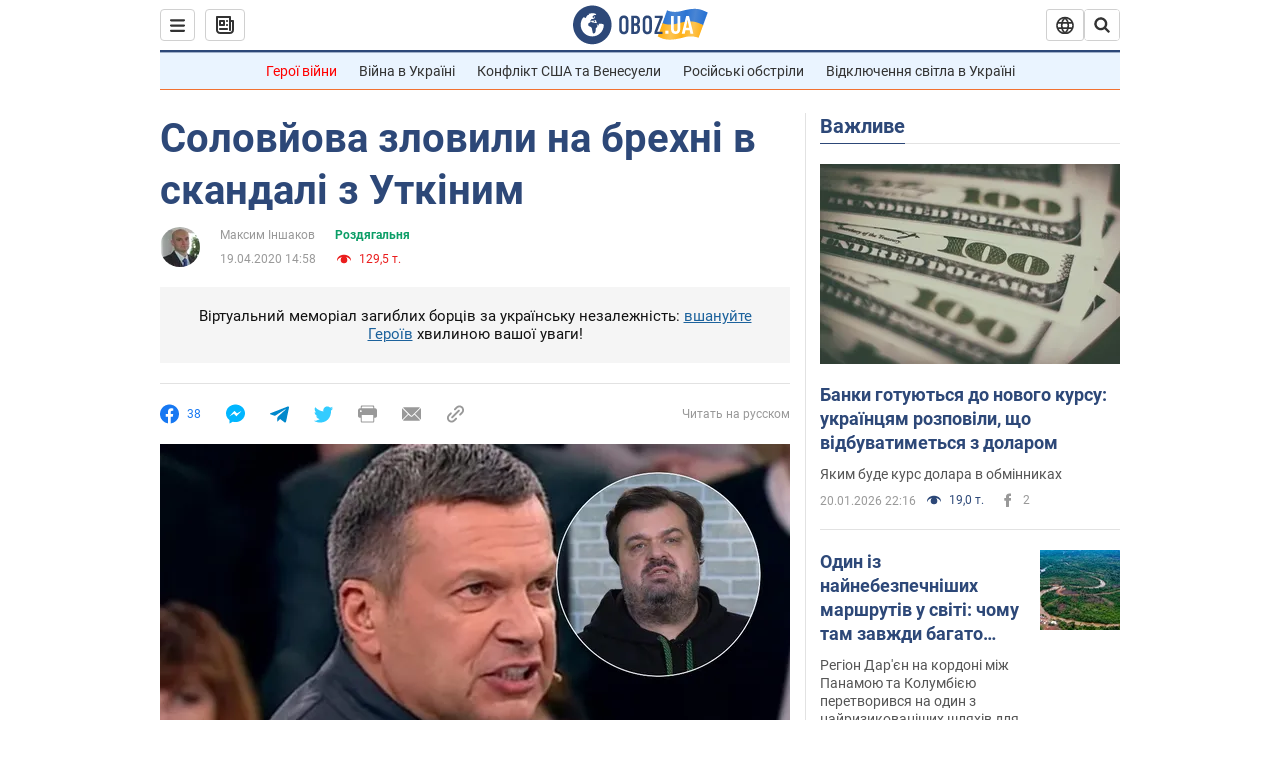

--- FILE ---
content_type: application/x-javascript; charset=utf-8
request_url: https://servicer.idealmedia.io/1418748/1?nocmp=1&sessionId=69707541-05475&sessionPage=1&sessionNumberWeek=1&sessionNumber=1&cbuster=1768977730716746459399&pvid=0c32acd8-4059-4430-9e34-36c4756343e4&implVersion=11&lct=1763555100&mp4=1&ap=1&consentStrLen=0&wlid=8903b709-fd06-4acf-b93a-835a09fc066d&uniqId=104b2&niet=4g&nisd=false&evt=%5B%7B%22event%22%3A1%2C%22methods%22%3A%5B1%2C2%5D%7D%2C%7B%22event%22%3A2%2C%22methods%22%3A%5B1%2C2%5D%7D%5D&pv=5&jsv=es6&dpr=1&hashCommit=cbd500eb&apt=2020-04-19T14%3A58%3A00&tfre=5067&scale_metric_1=64.00&scale_metric_2=256.00&scale_metric_3=100.00&w=0&h=1&tl=150&tlp=1&sz=0x1&szp=1&szl=1&cxurl=https%3A%2F%2Fhot.obozrevatel.com%2Fukr%2Fsport%2Fdressing-room%2Fsolovjov-zlovili-na-brehni-v-skandali-z-utkinim.htm&ref=&lu=https%3A%2F%2Fhot.obozrevatel.com%2Fukr%2Fsport%2Fdressing-room%2Fsolovjov-zlovili-na-brehni-v-skandali-z-utkinim.htm
body_size: 889
content:
var _mgq=_mgq||[];
_mgq.push(["IdealmediaLoadGoods1418748_104b2",[
["tsn.ua","11961761","1","Після окупації саме цього міста рф хоче закінчити війну","Переможниця «Битви екстрасенсів», тарологиня Яна Пасинкова передбачила, що Росія планувала вийти до Одеси і після окупації півдня України закінчити війну.","0","","","","Caliarzx9vtcNWdg4hKx7hNhMtsfSewFxOFXoGue8UcwTJzDlndJxZG2sYQLxm7SJP9NESf5a0MfIieRFDqB_Kldt0JdlZKDYLbkLtP-Q-XixaUf9NA7zvWaz6fzBMqk",{"i":"https://s-img.idealmedia.io/n/11961761/45x45/96x0x386x386/aHR0cDovL2ltZ2hvc3RzLmNvbS90LzIwMjYtMDEvNTA5MTUzLzlhMjU5ODJiM2ExM2I0YjVhNjViYWFiOTg1ODY2NDBlLmpwZWc.webp?v=1768977730-j2c9mJ0fPDo3QgjFi-FjQzVke-5L2aWDtaGHE_v2zaw","l":"https://clck.idealmedia.io/pnews/11961761/i/1298901/pp/1/1?h=Caliarzx9vtcNWdg4hKx7hNhMtsfSewFxOFXoGue8UcwTJzDlndJxZG2sYQLxm7SJP9NESf5a0MfIieRFDqB_Kldt0JdlZKDYLbkLtP-Q-XixaUf9NA7zvWaz6fzBMqk&utm_campaign=obozrevatel.com&utm_source=obozrevatel.com&utm_medium=referral&rid=501aea35-f694-11f0-97cd-d404e6f97680&tt=Direct&att=3&afrd=296&iv=11&ct=1&gdprApplies=0&muid=q0kaVgYkiLGm&st=-300&mp4=1&h2=RGCnD2pppFaSHdacZpvmnoTb7XFiyzmF87A5iRFByjsgNjusZyjGo1rMnMT1hEiOhumDt6a8mN7o5CH77ZLjIg**","adc":[],"sdl":0,"dl":"","category":"Интересное","dbbr":0,"bbrt":0,"type":"e","media-type":"static","clicktrackers":[],"cta":"Читати далі","cdt":"","tri":"501afb71-f694-11f0-97cd-d404e6f97680","crid":"11961761"}],],
{"awc":{},"dt":"desktop","ts":"","tt":"Direct","isBot":1,"h2":"RGCnD2pppFaSHdacZpvmnoTb7XFiyzmF87A5iRFByjsgNjusZyjGo1rMnMT1hEiOhumDt6a8mN7o5CH77ZLjIg**","ats":0,"rid":"501aea35-f694-11f0-97cd-d404e6f97680","pvid":"0c32acd8-4059-4430-9e34-36c4756343e4","iv":11,"brid":32,"muidn":"q0kaVgYkiLGm","dnt":2,"cv":2,"afrd":296,"consent":true,"adv_src_id":39175}]);
_mgqp();
